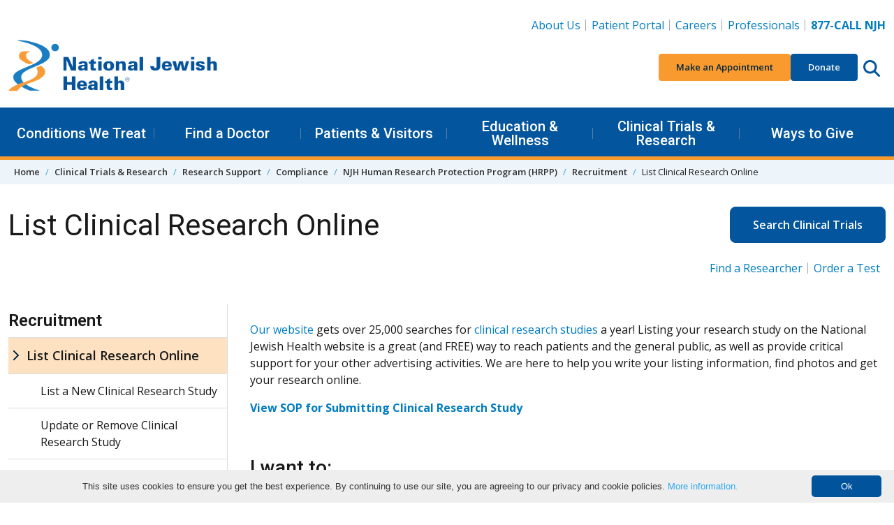

--- FILE ---
content_type: application/javascript; charset=utf-8
request_url: https://darkvisitors.com/tracker.js?project_key=0a2e0c4b-5215-493a-b926-52145e233168
body_size: 1542
content:
!function(){function e(e){return Object.keys(e).reduce((a,r)=>(a[r.toLowerCase()]=e[r],a),{})}function a(){const e=new URLSearchParams(window.location.search).get("utm_source");return null!=e?e:void 0}window.__darkVisitorsDidTrackCurrentVisit||!function(){const a=e({host:"app-jphkab33wa-uc.a.run.app",accept:"*/*","accept-language":"","cache-control":"private, no-store","cdn-loop":"Fastly, Fastly","fastly-client":"1","fastly-client-ip":"18.224.228.10","fastly-ff":"s48hDkrIORDrAz3sjuyh5gIWcInqIjSROZ47KAY+w/I=!CMH!cache-cmh1290124-CMH, s48hDkrIORDrAz3sjuyh5gIWcInqIjSROZ47KAY+w/I=!CMH!cache-cmh1290113-CMH","fastly-orig-accept-encoding":"gzip, deflate, br","fastly-ssl":"1","fastly-temp-xff":"18.224.228.10, 18.224.228.10",pragma:"no-cache",referer:"https://www.nationaljewish.org/research-science/support/compliance/irb/recruitment/list-clinical-research-online","sec-fetch-dest":"script","sec-fetch-mode":"no-cors","sec-fetch-site":"cross-site",via:"1.1 Firebase Hosting","x-country-code":"US","x-firebase-channel":"live","x-firebase-hosting-channel":"live","x-forwarded-for":"18.224.228.10,66.102.6.74","x-forwarded-host":"darkvisitors.com","x-forwarded-server":"cache-cmh1290124-CMH","x-forwarded-url":"/tracker.js?project_key=0a2e0c4b-5215-493a-b926-52145e233168","x-timer":"S1769946629.662522,VS0","x-varnish":"1179753584, 3940754084","user-agent":"Mozilla/5.0 (Macintosh; Intel Mac OS X 10_15_7) AppleWebKit/537.36 (KHTML, like Gecko) Chrome/131.0.0.0 Safari/537.36; ClaudeBot/1.0; +claudebot@anthropic.com)","x-cloud-trace-context":"cd1bc8d3edc922b2e0d130daba8ee784/6074850788005181931","x-forwarded-proto":"https",traceparent:"00-cd1bc8d3edc922b2e0d130daba8ee784-544e349b128cf9eb-00",forwarded:'for="66.102.6.74";proto=https',"accept-encoding":"br, gzip"})["signature-agent"],r=function(a){return e(a)["user-agent"]}({host:"app-jphkab33wa-uc.a.run.app",accept:"*/*","accept-language":"","cache-control":"private, no-store","cdn-loop":"Fastly, Fastly","fastly-client":"1","fastly-client-ip":"18.224.228.10","fastly-ff":"s48hDkrIORDrAz3sjuyh5gIWcInqIjSROZ47KAY+w/I=!CMH!cache-cmh1290124-CMH, s48hDkrIORDrAz3sjuyh5gIWcInqIjSROZ47KAY+w/I=!CMH!cache-cmh1290113-CMH","fastly-orig-accept-encoding":"gzip, deflate, br","fastly-ssl":"1","fastly-temp-xff":"18.224.228.10, 18.224.228.10",pragma:"no-cache",referer:"https://www.nationaljewish.org/research-science/support/compliance/irb/recruitment/list-clinical-research-online","sec-fetch-dest":"script","sec-fetch-mode":"no-cors","sec-fetch-site":"cross-site",via:"1.1 Firebase Hosting","x-country-code":"US","x-firebase-channel":"live","x-firebase-hosting-channel":"live","x-forwarded-for":"18.224.228.10,66.102.6.74","x-forwarded-host":"darkvisitors.com","x-forwarded-server":"cache-cmh1290124-CMH","x-forwarded-url":"/tracker.js?project_key=0a2e0c4b-5215-493a-b926-52145e233168","x-timer":"S1769946629.662522,VS0","x-varnish":"1179753584, 3940754084","user-agent":"Mozilla/5.0 (Macintosh; Intel Mac OS X 10_15_7) AppleWebKit/537.36 (KHTML, like Gecko) Chrome/131.0.0.0 Safari/537.36; ClaudeBot/1.0; +claudebot@anthropic.com)","x-cloud-trace-context":"cd1bc8d3edc922b2e0d130daba8ee784/6074850788005181931","x-forwarded-proto":"https",traceparent:"00-cd1bc8d3edc922b2e0d130daba8ee784-544e349b128cf9eb-00",forwarded:'for="66.102.6.74";proto=https',"accept-encoding":"br, gzip"}),t=navigator.userAgentData?JSON.parse(JSON.stringify(navigator.userAgentData)):void 0,c=navigator.webdriver,o=r.toLowerCase().includes("headless")||navigator.userAgent.toLowerCase().includes("headless")||t&&t.brands.find(e=>e.brand.toLowerCase().includes("headless")),i=t&&2==t.brands.length&&t.brands.find(e=>e.brand.toLowerCase().includes("chromium"))&&t.brands.find(e=>e.brand.toLowerCase().includes("not")&&e.brand.toLowerCase().includes("brand")),n=r.toLowerCase().includes("dark visitor")||navigator.userAgent.toLowerCase().includes("dark visitor");return a||c||o||i||n}()&&!function(){const e=a();if(""!=document.referrer){const e=function(e){if(e.includes(".")){if(e.includes("http"))return new URL(e).hostname.replace("www.","");{let a=e;return a=a.split("/")[0],a=a.split("?")[0],a.includes("www.")&&(a=a.split("www.")[1]),a}}throw new Error}(document.referrer);return["chatgpt.com","claude.ai","copilot.microsoft.com","chat.deepseek.com","gemini.google.com","meta.ai","chat.mistral.ai","perplexity.ai"].some(a=>e.includes(a))}return!!e&&["chatgpt.com","claude.ai","copilot.microsoft.com","chat.deepseek.com","gemini.google.com","meta.ai","chat.mistral.ai","perplexity.ai"].some(a=>e.includes(a))}()||(window.__darkVisitorsDidTrackCurrentVisit=!0,fetch("https://darkvisitors.com/track",{method:"POST",headers:{"Content-Type":"application/json"},body:JSON.stringify({project_key:"0a2e0c4b-5215-493a-b926-52145e233168",tracker_request_headers:{host:"app-jphkab33wa-uc.a.run.app",accept:"*/*","accept-language":"","cache-control":"private, no-store","cdn-loop":"Fastly, Fastly","fastly-client":"1","fastly-client-ip":"18.224.228.10","fastly-ff":"s48hDkrIORDrAz3sjuyh5gIWcInqIjSROZ47KAY+w/I=!CMH!cache-cmh1290124-CMH, s48hDkrIORDrAz3sjuyh5gIWcInqIjSROZ47KAY+w/I=!CMH!cache-cmh1290113-CMH","fastly-orig-accept-encoding":"gzip, deflate, br","fastly-ssl":"1","fastly-temp-xff":"18.224.228.10, 18.224.228.10",pragma:"no-cache",referer:"https://www.nationaljewish.org/research-science/support/compliance/irb/recruitment/list-clinical-research-online","sec-fetch-dest":"script","sec-fetch-mode":"no-cors","sec-fetch-site":"cross-site",via:"1.1 Firebase Hosting","x-country-code":"US","x-firebase-channel":"live","x-firebase-hosting-channel":"live","x-forwarded-for":"18.224.228.10,66.102.6.74","x-forwarded-host":"darkvisitors.com","x-forwarded-server":"cache-cmh1290124-CMH","x-forwarded-url":"/tracker.js?project_key=0a2e0c4b-5215-493a-b926-52145e233168","x-timer":"S1769946629.662522,VS0","x-varnish":"1179753584, 3940754084","user-agent":"Mozilla/5.0 (Macintosh; Intel Mac OS X 10_15_7) AppleWebKit/537.36 (KHTML, like Gecko) Chrome/131.0.0.0 Safari/537.36; ClaudeBot/1.0; +claudebot@anthropic.com)","x-cloud-trace-context":"cd1bc8d3edc922b2e0d130daba8ee784/6074850788005181931","x-forwarded-proto":"https",traceparent:"00-cd1bc8d3edc922b2e0d130daba8ee784-544e349b128cf9eb-00",forwarded:'for="66.102.6.74";proto=https',"accept-encoding":"br, gzip"},path:window.location.pathname,referrer:""!=document.referrer?document.referrer:a(),browser_screen:{width:screen.width,height:screen.height,availWidth:screen.availWidth,availHeight:screen.availHeight,colorDepth:screen.colorDepth,pixelDepth:screen.pixelDepth},browser_navigator:{appCodeName:navigator.appCodeName,appName:navigator.appName,appVersion:navigator.appVersion,cookieEnabled:navigator.cookieEnabled,deviceMemory:navigator.deviceMemory,hardwareConcurrency:navigator.hardwareConcurrency,language:navigator.language,languages:navigator.languages,maxTouchPoints:navigator.maxTouchPoints,onLine:navigator.onLine,platform:navigator.platform,product:navigator.product,userAgent:navigator.userAgent,userAgentData:navigator.userAgentData,vendor:navigator.vendor,webdriver:navigator.webdriver}})}).then(e=>{console.log("Dark Visitors success: "+e)}).catch(e=>{console.log("Dark Visitors failure: "+e)}))}();